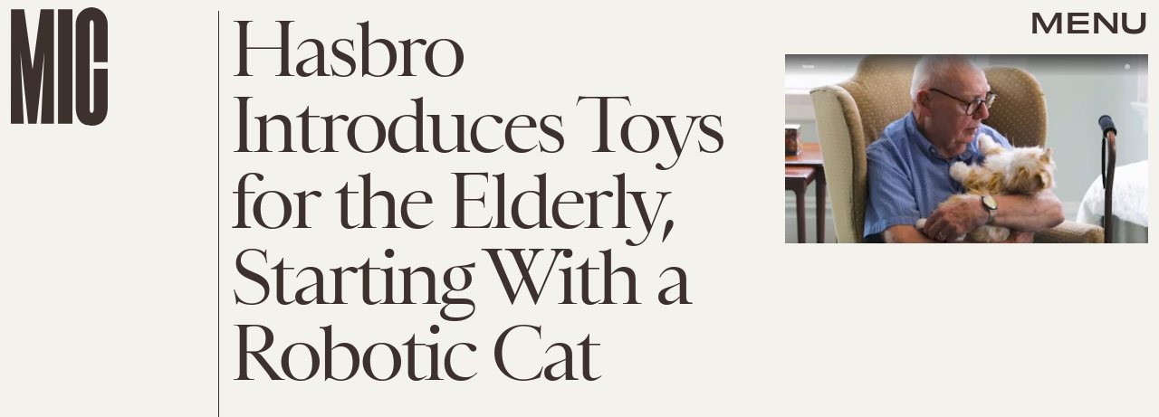

--- FILE ---
content_type: text/html; charset=utf-8
request_url: https://www.google.com/recaptcha/api2/aframe
body_size: 268
content:
<!DOCTYPE HTML><html><head><meta http-equiv="content-type" content="text/html; charset=UTF-8"></head><body><script nonce="5tCkDLCQjGoixo13TlbpFQ">/** Anti-fraud and anti-abuse applications only. See google.com/recaptcha */ try{var clients={'sodar':'https://pagead2.googlesyndication.com/pagead/sodar?'};window.addEventListener("message",function(a){try{if(a.source===window.parent){var b=JSON.parse(a.data);var c=clients[b['id']];if(c){var d=document.createElement('img');d.src=c+b['params']+'&rc='+(localStorage.getItem("rc::a")?sessionStorage.getItem("rc::b"):"");window.document.body.appendChild(d);sessionStorage.setItem("rc::e",parseInt(sessionStorage.getItem("rc::e")||0)+1);localStorage.setItem("rc::h",'1769794861923');}}}catch(b){}});window.parent.postMessage("_grecaptcha_ready", "*");}catch(b){}</script></body></html>